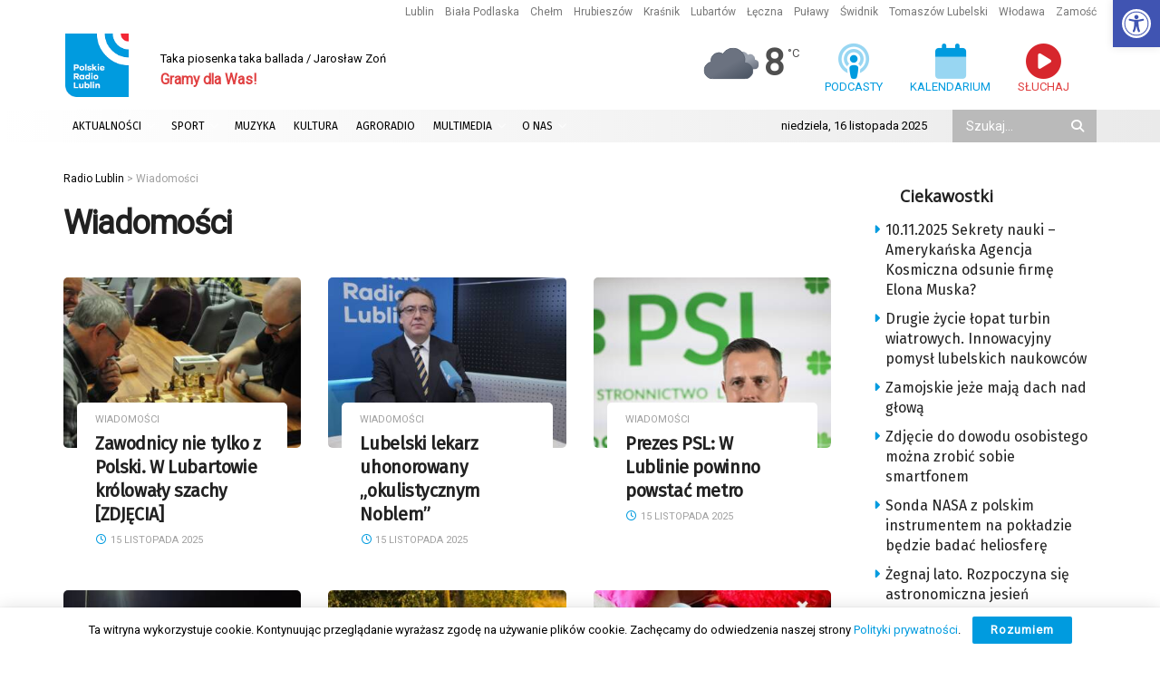

--- FILE ---
content_type: text/html; charset=utf-8
request_url: https://www.google.com/recaptcha/api2/anchor?ar=1&k=6LciFMgUAAAAAGmgTBHLXytfgoaeGwstmk0gaZ83&co=aHR0cHM6Ly9yYWRpby5sdWJsaW4ucGw6NDQz&hl=en&v=TkacYOdEJbdB_JjX802TMer9&size=invisible&anchor-ms=20000&execute-ms=15000&cb=z7jkfhuknyug
body_size: 44933
content:
<!DOCTYPE HTML><html dir="ltr" lang="en"><head><meta http-equiv="Content-Type" content="text/html; charset=UTF-8">
<meta http-equiv="X-UA-Compatible" content="IE=edge">
<title>reCAPTCHA</title>
<style type="text/css">
/* cyrillic-ext */
@font-face {
  font-family: 'Roboto';
  font-style: normal;
  font-weight: 400;
  src: url(//fonts.gstatic.com/s/roboto/v18/KFOmCnqEu92Fr1Mu72xKKTU1Kvnz.woff2) format('woff2');
  unicode-range: U+0460-052F, U+1C80-1C8A, U+20B4, U+2DE0-2DFF, U+A640-A69F, U+FE2E-FE2F;
}
/* cyrillic */
@font-face {
  font-family: 'Roboto';
  font-style: normal;
  font-weight: 400;
  src: url(//fonts.gstatic.com/s/roboto/v18/KFOmCnqEu92Fr1Mu5mxKKTU1Kvnz.woff2) format('woff2');
  unicode-range: U+0301, U+0400-045F, U+0490-0491, U+04B0-04B1, U+2116;
}
/* greek-ext */
@font-face {
  font-family: 'Roboto';
  font-style: normal;
  font-weight: 400;
  src: url(//fonts.gstatic.com/s/roboto/v18/KFOmCnqEu92Fr1Mu7mxKKTU1Kvnz.woff2) format('woff2');
  unicode-range: U+1F00-1FFF;
}
/* greek */
@font-face {
  font-family: 'Roboto';
  font-style: normal;
  font-weight: 400;
  src: url(//fonts.gstatic.com/s/roboto/v18/KFOmCnqEu92Fr1Mu4WxKKTU1Kvnz.woff2) format('woff2');
  unicode-range: U+0370-0377, U+037A-037F, U+0384-038A, U+038C, U+038E-03A1, U+03A3-03FF;
}
/* vietnamese */
@font-face {
  font-family: 'Roboto';
  font-style: normal;
  font-weight: 400;
  src: url(//fonts.gstatic.com/s/roboto/v18/KFOmCnqEu92Fr1Mu7WxKKTU1Kvnz.woff2) format('woff2');
  unicode-range: U+0102-0103, U+0110-0111, U+0128-0129, U+0168-0169, U+01A0-01A1, U+01AF-01B0, U+0300-0301, U+0303-0304, U+0308-0309, U+0323, U+0329, U+1EA0-1EF9, U+20AB;
}
/* latin-ext */
@font-face {
  font-family: 'Roboto';
  font-style: normal;
  font-weight: 400;
  src: url(//fonts.gstatic.com/s/roboto/v18/KFOmCnqEu92Fr1Mu7GxKKTU1Kvnz.woff2) format('woff2');
  unicode-range: U+0100-02BA, U+02BD-02C5, U+02C7-02CC, U+02CE-02D7, U+02DD-02FF, U+0304, U+0308, U+0329, U+1D00-1DBF, U+1E00-1E9F, U+1EF2-1EFF, U+2020, U+20A0-20AB, U+20AD-20C0, U+2113, U+2C60-2C7F, U+A720-A7FF;
}
/* latin */
@font-face {
  font-family: 'Roboto';
  font-style: normal;
  font-weight: 400;
  src: url(//fonts.gstatic.com/s/roboto/v18/KFOmCnqEu92Fr1Mu4mxKKTU1Kg.woff2) format('woff2');
  unicode-range: U+0000-00FF, U+0131, U+0152-0153, U+02BB-02BC, U+02C6, U+02DA, U+02DC, U+0304, U+0308, U+0329, U+2000-206F, U+20AC, U+2122, U+2191, U+2193, U+2212, U+2215, U+FEFF, U+FFFD;
}
/* cyrillic-ext */
@font-face {
  font-family: 'Roboto';
  font-style: normal;
  font-weight: 500;
  src: url(//fonts.gstatic.com/s/roboto/v18/KFOlCnqEu92Fr1MmEU9fCRc4AMP6lbBP.woff2) format('woff2');
  unicode-range: U+0460-052F, U+1C80-1C8A, U+20B4, U+2DE0-2DFF, U+A640-A69F, U+FE2E-FE2F;
}
/* cyrillic */
@font-face {
  font-family: 'Roboto';
  font-style: normal;
  font-weight: 500;
  src: url(//fonts.gstatic.com/s/roboto/v18/KFOlCnqEu92Fr1MmEU9fABc4AMP6lbBP.woff2) format('woff2');
  unicode-range: U+0301, U+0400-045F, U+0490-0491, U+04B0-04B1, U+2116;
}
/* greek-ext */
@font-face {
  font-family: 'Roboto';
  font-style: normal;
  font-weight: 500;
  src: url(//fonts.gstatic.com/s/roboto/v18/KFOlCnqEu92Fr1MmEU9fCBc4AMP6lbBP.woff2) format('woff2');
  unicode-range: U+1F00-1FFF;
}
/* greek */
@font-face {
  font-family: 'Roboto';
  font-style: normal;
  font-weight: 500;
  src: url(//fonts.gstatic.com/s/roboto/v18/KFOlCnqEu92Fr1MmEU9fBxc4AMP6lbBP.woff2) format('woff2');
  unicode-range: U+0370-0377, U+037A-037F, U+0384-038A, U+038C, U+038E-03A1, U+03A3-03FF;
}
/* vietnamese */
@font-face {
  font-family: 'Roboto';
  font-style: normal;
  font-weight: 500;
  src: url(//fonts.gstatic.com/s/roboto/v18/KFOlCnqEu92Fr1MmEU9fCxc4AMP6lbBP.woff2) format('woff2');
  unicode-range: U+0102-0103, U+0110-0111, U+0128-0129, U+0168-0169, U+01A0-01A1, U+01AF-01B0, U+0300-0301, U+0303-0304, U+0308-0309, U+0323, U+0329, U+1EA0-1EF9, U+20AB;
}
/* latin-ext */
@font-face {
  font-family: 'Roboto';
  font-style: normal;
  font-weight: 500;
  src: url(//fonts.gstatic.com/s/roboto/v18/KFOlCnqEu92Fr1MmEU9fChc4AMP6lbBP.woff2) format('woff2');
  unicode-range: U+0100-02BA, U+02BD-02C5, U+02C7-02CC, U+02CE-02D7, U+02DD-02FF, U+0304, U+0308, U+0329, U+1D00-1DBF, U+1E00-1E9F, U+1EF2-1EFF, U+2020, U+20A0-20AB, U+20AD-20C0, U+2113, U+2C60-2C7F, U+A720-A7FF;
}
/* latin */
@font-face {
  font-family: 'Roboto';
  font-style: normal;
  font-weight: 500;
  src: url(//fonts.gstatic.com/s/roboto/v18/KFOlCnqEu92Fr1MmEU9fBBc4AMP6lQ.woff2) format('woff2');
  unicode-range: U+0000-00FF, U+0131, U+0152-0153, U+02BB-02BC, U+02C6, U+02DA, U+02DC, U+0304, U+0308, U+0329, U+2000-206F, U+20AC, U+2122, U+2191, U+2193, U+2212, U+2215, U+FEFF, U+FFFD;
}
/* cyrillic-ext */
@font-face {
  font-family: 'Roboto';
  font-style: normal;
  font-weight: 900;
  src: url(//fonts.gstatic.com/s/roboto/v18/KFOlCnqEu92Fr1MmYUtfCRc4AMP6lbBP.woff2) format('woff2');
  unicode-range: U+0460-052F, U+1C80-1C8A, U+20B4, U+2DE0-2DFF, U+A640-A69F, U+FE2E-FE2F;
}
/* cyrillic */
@font-face {
  font-family: 'Roboto';
  font-style: normal;
  font-weight: 900;
  src: url(//fonts.gstatic.com/s/roboto/v18/KFOlCnqEu92Fr1MmYUtfABc4AMP6lbBP.woff2) format('woff2');
  unicode-range: U+0301, U+0400-045F, U+0490-0491, U+04B0-04B1, U+2116;
}
/* greek-ext */
@font-face {
  font-family: 'Roboto';
  font-style: normal;
  font-weight: 900;
  src: url(//fonts.gstatic.com/s/roboto/v18/KFOlCnqEu92Fr1MmYUtfCBc4AMP6lbBP.woff2) format('woff2');
  unicode-range: U+1F00-1FFF;
}
/* greek */
@font-face {
  font-family: 'Roboto';
  font-style: normal;
  font-weight: 900;
  src: url(//fonts.gstatic.com/s/roboto/v18/KFOlCnqEu92Fr1MmYUtfBxc4AMP6lbBP.woff2) format('woff2');
  unicode-range: U+0370-0377, U+037A-037F, U+0384-038A, U+038C, U+038E-03A1, U+03A3-03FF;
}
/* vietnamese */
@font-face {
  font-family: 'Roboto';
  font-style: normal;
  font-weight: 900;
  src: url(//fonts.gstatic.com/s/roboto/v18/KFOlCnqEu92Fr1MmYUtfCxc4AMP6lbBP.woff2) format('woff2');
  unicode-range: U+0102-0103, U+0110-0111, U+0128-0129, U+0168-0169, U+01A0-01A1, U+01AF-01B0, U+0300-0301, U+0303-0304, U+0308-0309, U+0323, U+0329, U+1EA0-1EF9, U+20AB;
}
/* latin-ext */
@font-face {
  font-family: 'Roboto';
  font-style: normal;
  font-weight: 900;
  src: url(//fonts.gstatic.com/s/roboto/v18/KFOlCnqEu92Fr1MmYUtfChc4AMP6lbBP.woff2) format('woff2');
  unicode-range: U+0100-02BA, U+02BD-02C5, U+02C7-02CC, U+02CE-02D7, U+02DD-02FF, U+0304, U+0308, U+0329, U+1D00-1DBF, U+1E00-1E9F, U+1EF2-1EFF, U+2020, U+20A0-20AB, U+20AD-20C0, U+2113, U+2C60-2C7F, U+A720-A7FF;
}
/* latin */
@font-face {
  font-family: 'Roboto';
  font-style: normal;
  font-weight: 900;
  src: url(//fonts.gstatic.com/s/roboto/v18/KFOlCnqEu92Fr1MmYUtfBBc4AMP6lQ.woff2) format('woff2');
  unicode-range: U+0000-00FF, U+0131, U+0152-0153, U+02BB-02BC, U+02C6, U+02DA, U+02DC, U+0304, U+0308, U+0329, U+2000-206F, U+20AC, U+2122, U+2191, U+2193, U+2212, U+2215, U+FEFF, U+FFFD;
}

</style>
<link rel="stylesheet" type="text/css" href="https://www.gstatic.com/recaptcha/releases/TkacYOdEJbdB_JjX802TMer9/styles__ltr.css">
<script nonce="yCe5e07d9XMsAu1Lf--eDg" type="text/javascript">window['__recaptcha_api'] = 'https://www.google.com/recaptcha/api2/';</script>
<script type="text/javascript" src="https://www.gstatic.com/recaptcha/releases/TkacYOdEJbdB_JjX802TMer9/recaptcha__en.js" nonce="yCe5e07d9XMsAu1Lf--eDg">
      
    </script></head>
<body><div id="rc-anchor-alert" class="rc-anchor-alert"></div>
<input type="hidden" id="recaptcha-token" value="[base64]">
<script type="text/javascript" nonce="yCe5e07d9XMsAu1Lf--eDg">
      recaptcha.anchor.Main.init("[\x22ainput\x22,[\x22bgdata\x22,\x22\x22,\[base64]/[base64]/MjU1Ok4/NToyKSlyZXR1cm4gZmFsc2U7cmV0dXJuKHE9eShtLChtLnBmPUssTj80MDI6MCkpLFYoMCxtLG0uUyksbS51KS5wdXNoKFtxVSxxLE4/[base64]/[base64]/[base64]/[base64]/[base64]/[base64]/[base64]\\u003d\\u003d\x22,\[base64]\\u003d\\u003d\x22,\x22w7VaAsO/eWLCvFd7w7oiHGByMUzCqMKmwoYeTMORw77Dq8Oiw5pFVxtxKsOsw4lGw4FVKgQaT37Co8KYFHnDgMO6w5Q8IijDgMKWwq3CvGPDry3Dl8KIdVPDsg0xDlbDosOBwq3ClcKhRsOxD097wpE4w6/ChcO4w7PDsRQlZXFDAQ1Fw71JwpI/w6ggRMKEwrlnwqYmwq/CssODEsKpEC9vZi7DjsO9w64/EMKDwpEEXsK6wo13GcOVAMO1b8O5OMKGwrrDjwTDnsKNVEFwf8ODw6dGwr/Cv0N0X8KFwoUUJxPCvB45MCE+WT7DqcKsw7zChkTCvMKFw40jw4Ucwq4TF8OPwr8uw5MHw6nDtG5GK8KTw58Ew5kewqbCskEBDWbCu8O6RzMbw5nChMOIwovCn3HDtcKQPGAdMGsswrgswr7DpA/[base64]/wrTDvsKqA8O2UMOUwqZ9SsKBScKlwrpPwp/Cg8Oew6PDr37DvMKQWRYRVcKewo/[base64]/[base64]/[base64]/Dg8OSIsKnW2ZlAcOPw4Zaw7jCk8O/[base64]/DmknDgm/Dsj7CvsO5f2Y+LXglLXwxasKmw6sfLRV8a8OjbcOPEMOkw4ptVU5nfW1Kw4TCo8KGSFgkMBXDlMKyw4IZw6rDsxJEwrgOeg5kdMKIwoFXFMKPKDpCwozDuMOAwqo+wqZawpEnA8Kxw6jCt8OnYsOAWmgXwpDCvcO4wozDtUvCnF3Ch8KmScKPPVYHw4/DmcKlwrctGFlGwrPDq0vClsKnZsKHw70VGz/DlSXCl2VMwp9vJxNkw5Ruw6LDvcK4BmvCtwbDucOAZ0fCkR/DpcO8wrd5wqfDi8OGEz/Dg2s/GDTDi8OMwp3DmcO4wrZxdMOISMK9wo9CAB4PU8OiwrQZw7JQOEE8KRQZUcOpw7sgUTcdfHjCrsOOMsOCwqDDsHvDjMKUahjCjzzCoHx9cMOHw5whw5/CicKjwqpuw45fw44wPVsTBk01GHLCm8K5bsK8eCMUHsOSwpsTecORwpZkRMKuDw5ZwqNwJ8O/wovCusONSjlpwrROw4nCuznCgsKCw6VqEBDCtsKZw6zCgxBGDsK7wpXDvRPDoMKRw5EJw65dFkfCjsKDw77Dl2HChsKVXcOzAilewozCkhM3Th1PwqN0w57CrcOUwq/DnsOIwpjDhlHCscKAw5Mxw4UEw6VtB8Krw6nCk3vCugjCsyRDBcK1DsKqO24ww7wVasOswpkvwr9iV8Kdw48+w55CVsOCw75kHsOeOsOcw4Iswp4UMcOiwphEcToobi5cw4ovBynDpVRDwprDoFzCjcKbfgrDrMKzwo/DkMOiwp0Uwp19HT0hSg52JMO+w5g6RgpSwrp2eMKSwrnDlMOTQDTDisK8w7JpDw7Cix8uwqIiwrBoCMKzwrzCjRgSTcOnw4gowr3DljvCqMObFMKwPMOWGmHDniDCvcO8w73CkRQ1aMOZw4DCg8OGISjDvMOfw4Fbwp/DvcOuEsOCw4rCu8KBwpjCmsOtw7DCtMOlV8O/[base64]/[base64]/Dkz4UZ8KxbMKle0EqwoDCvcKsBcKhesO1SXMDwr/Drw1wPxYaw6vCvArDuMO0w4jCgXPCvcOsFgPCpsOmMMK4wqrCrFpiHMK4A8OnJcKMMsK/wqDClWfCucKMInQzwrtLK8OvFH83MsK3acOVw7vDusOow5fCj8K/D8KkAk9Uw5zCqcK4w7hOwrHDkU/[base64]/[base64]/DjMOEAMKTw4rCq8OZw5BXICvDrsKJb8K5w5J/JMKdw5UjwpHCoMKlJsK3w703w6o3S8OJb1LCj8ORwpZ1w77Cj8KYw5XDg8OZPQ/DgsKJDFHClXXCsm7CoMO/w7FoRsO0VyJjAwx6G0M0wpnCkXMbw6DDmn3DscK4wq8aw5PDsV4pOBvDgH88C2/[base64]/w4BtawDDh3bDuj3DhcOOf8OUw63DmRN5w4gRw6UPwo4Gw5lZw4FqwpkwwrTCtTLCpxTCtxTCiHtywrV3GsK4wqJFdSBlL3cZw7tiwrUGw7XCkFBLNsK5dsK/cMOYw7rDuExBFMKvwqrCtsKnwpXCl8KYw7vDglUEwrYUFjTCt8KUw4loC8O0fUNlwo98L8KlwojCokRPwq7CpGnDmMOBw6gXE2/DiMKUwo8BbGvDusOLDsOKYcOjw78bw6chCyLDkcKhDsOjOMOOFEzDsRcQw7jCscOWO1zCsULCrjJAw43CtgQzCcKxN8O2wpLCsFhxwqDDkUjCtn7DozLCqmTCkTnCnMK2wpMAAsKeY3jDsWjCnsOhWcOwc3zDpHfCv0PDqjLCrsO/PC9FwqhYwrXDhcKDw7PDk0/CjMOXw4/CrcOSVyfDpizDjMOLDsKgbMOqesOzYcKBw47DpsOcw59nY1rCvwnCisOvaMKGworCkMOcAVoJU8OAw6Fefy0Kwp55LgvChsOdE8K6wqs4d8Kpw4ERw7fDkcOJw7jDjcKPw6PCrsKKaB/CrSEuw7XDvzXDribCscKsD8Oew5ZjIcKqw5dUcMOYw4x0fXsWw69IwrfCl8K9w6vDtsOdWxMyScK2wonClV/CvsO6asK4wpDDrcOVw5XCh2/[base64]/BMOYw6kTw7gHeldhw4ZWw6JMdDdcw7AJwpLCg8Kow57ClsO/IBfDqkXDi8Ocw4w6wrd5woM1w6Y5w6Vlwp/Ct8Olf8KmbcOrVko6wo/[base64]/ClgLDlsOVT8K7w5ISw7PCicOBw6XCosOqBGDDvsK7BHHDmMKLw5nCi8KAHzLCvsKoacKwwrQpwr/CpsK/SALDuHphfMKpw4TCvhvChGNaY1nDr8ORGnDCvX/[base64]/Ct8KAEcOiwrYjIWDDjMODSsKMcMK2AsOEVsKvTMKlw6PDsgQqw4VTbmsUwoBOwqwbNEcHB8KDNsK2w7fDm8KycVvCvDAWZT3DhknCnVXCpsOZOMKWVmXDpABEM8KEwpnDgcOBw783TV1GwrMGdQLCq3Qtwr9Aw69iwojCkWTDoMO/wp7DiEHDiy1FwpTDpsK5YsOyOGzDpsOBw4g0wq3Cq0ggS8KCPcK1wow6w5p+wrgtI8OjSCMrwr/[base64]/Dpk4bwpTDm8K0dMOsw5jDsMOFw4nDpBcTwp3CrnXDtj7ChV52w54+wq/Du8KCwqzCqMKYRMKqwqfDv8K8wprDiWRUUCbCjsKHdMOrwoBBemI4w4pDFBXDr8OHw7TChcOjNlTCrgnDnG/[base64]/wrLDq8K6w7Ecwo1tw497w646w4nCvgDCp8KSNsKcTFtHTcKKwqZgGMOmAkB6bsONYyfCuBcGwosMSsOnCE/CpiXChsK9HMO9w4/DtXbDuAHDpAFlGsOTw4nCn21eQnXCssKEGsKDw50Cw4Vxwq7CnMKjHFQ7ECNaG8KOHMO+HcOwbcOeemk/[base64]/CpWfCrE1+w6cSw7DCgRTCu0HClkjDqcKAV8OKw45PVcOlN0rDicOGw67Dmk0lJ8Okwq/Do1XCsH1fOMKYM0LDjMKUfiLCvTLDisKQAMO7wpJTNA/ClBLCrBVvw6rDmgLDpcOZwqIXIjNxRwprKAdRA8Oqw48HJWnDkcOow47DiMORwrHDkWXDo8KawrXDr8OQw5AWS1/DgkJaw6XDksOcDsOFw7bDjhvCnyM1woIWwr5ESMO4wq/[base64]/wp/ChHhYwpIIKcObak0fawwXfsKTw5rDvcObwonCmsKgw6tDwoBQYAPDpsKRQU7ClHRjwqx+IsKbwpXDi8Klw6XDjsOvw6sRwpUYw6/[base64]/Dt38ZHcKTYMK7csObw5wPURjCllt1Amt/wpjCisO0w5AyU8K2BjEbABw3PMKHVjlvCMOua8KrH2EeHMKQw4TDs8Kpw5rCt8ORQy7DgsKdwpnCoRwVw5djwqbDiUbDuljDtMO4w5LCh1sAeHNQwpEJFj/DpXvCvkx5d3RHTcOpasKkw5TCtEE6bAjCvcKLwp7DpCPDu8KBw5rCjhtcw6oWUcOgMStsR8O9dsOHw4HCrTnCiE8BB2bChMK3HkgBZ1hhw4/Cm8OcEMOMw64Mw6ojI1lGVsK9X8O/w4zDucKcMsKXwrcLwq7DvXfDk8O1w5XDqm8Uw78Aw4fDpMKtI00MAMOJAcKha8OUw4t4w6s0GCbDnHEnUcKlwpo2wp3DpwnCrA3Ds0bCv8OWwofDj8OPZxZoesODw7HCssO2w5DCv8OsLWPCjWfDusOdY8Kfw7Fvwr/Cu8OvwqNBw4h5JSxYw6/[base64]/DjcKUw4E4wo/Dq8K4UMOrw7Bvwrc9MMOYcRXCuDXCtSNVwq7CjsKECinCrWkOdE7DhcKWcMO7wpFdwqnDgMKvJSZyBsOCfGk1VcOEf23DsnJlwp/DsHJgwrnDiTfCoSdGwqIJwpDCpsOzw5LCtSUYWcO2W8KbRyt2ZhvDpU3DlsKLw4PDq2xKw5HDjcKRBMKPLsO7VcK2wp/CukrDncOsw7ppw7JJwpbCvyXCozstFcO2wqXCjsKJwpZLQcOpwr7Dq8KwNwrDt0HDtCbDv2cObVHDuMOvwpdbDkvDrXYsH3AqwoNow57CtThEdMO/w4RAZsKyShMBw58eTcK5w6I8wrF6ekpcTsK2wpdCeU3CsMKHV8K2w6soWMK/wr8GKE/DrFzCixHDiCHDtVJqw6oCesOMwqYSw4IOUW3CjcOzMsKUw6/Dt3nDiglew4jDrD7CoW/DucOZw7TCsmk1Q23CqsOGw6JGw4heCMK0bEzCvMKfw7fDizMMXVXDvcK7wq0vNELCv8O/wrxdw7DDosOffnQmXsK8w5N6wqHDjcOjBMKzw7rCpMK0w7hGR2Rewp3ClzDDnsKWwrfDvcKiN8OIwqPCozF3w5jCtnkFwrrCjHQuwqQuwq7Dg1htw7Vkwp7ChsOQJifCrR/[base64]/DmsKJw6jDiyR4YMOnV8KTDjjDkDXDk2PDlcO2STXCqSMTwqNSw5jClMKwE3AEwqgnw43CujDDiknDlEHDocOpfw/CqSsaJlklw4hVw5LDh8OLJxZ+w64UcVsaRA4ZDyDCvcKXwpfDmA3Dmg97bhkYwqPCsEnDoRvDn8KJG0PCr8KMazzDvcK4OjxYPy4sWW0mPhXDpxF2w6xJwrcKTcO6ecKvw5fDtw5/bsOCambDrMO4wrPCv8KowpXDpcOOwo7DrkTCqcO6PcOCwoliw73CrVXDjVHDmVgjw5lrTcKmCivDicOyw4MPVsO4PRnCnVIDw5/[base64]/[base64]/ConbDo8KteFwNwpx7wrEvw67Ci25jwrvCucK8wqEpMMObwp3DkgQTwqZwZ2nCrlxcw4dMUkBSSSTCvCpdHBkWw4FMwrZsw7PCgcKgw6/DpEfDqA9Zw5fCslwRXjzCs8O2e0Urw7d/HwfCnsKlw5XDkmnDucOdwrQnw6XCt8K6FsKIwrp3w6/[base64]/DmMO1OMKMccK3MTsiw5B/wrzChQpDccOywogNwpjDjMKCCnbDicOzwrZ8LSDCmztcwqfDnlTDoMO5JMOjbMOec8OYNAnDn1oSLsKoaMOwwr/Dg0lUY8OowpZTNTPCl8Ogwo7DnsOQFm5twp7DtWjDuBpiw4Mpw5tkwqjCnBYXwpoBwrFtw6XCgcKPw496FQpHCHAtIGXCuX/CkMOrwq94w5FyCMOGwo9NbRZjw7IMw7rDpMKuwrxIEG/[base64]/CtXbDvMK6VSBkAlFNwpBEwrZCQsOJw7jDpkUFHjjCh8KMwqRtwq8ycsKew45BWyHCti1Wwqstwr3CgAXDmCc7w6HCvWjCgR3CvMOHw7AGJFoJw69DH8KYU8K/wrzComzCtTnCqRHDocKvworDk8OKJcO1JcOCwrlewpspSnBjXcKZCMKGwr1OYVxfbXQ5Q8Oya21RezfDtMOWwqsbwpYDKxfDk8OFesKFFcKkw6fDicKgIShkw4zCnxZLw4gRUMKkdsKhw5zDu2XDr8K1K8KGwokZaFrDhsKbw71Pw6hHw7jDmMKOEMKEdhUMSsKzw5/CksOFwoQkJMOJw4nCncKGRH57NsKowroKw6MGYcOCwolfw6U/AsKWw6EQw5BqAcOrw7wqw7fDo3TCrFLCk8KBw5c0w6TDvB3DkmxQQcOqw410wp/ChMKow5/[base64]/DuwUwwp0/w6DDuFTCu8Kewrk7XTVPBcOHw63Cn18vw6TDqMKOYnrCmcOKMcKow7QTwq3Ds0w4YQ0eKxrCn256LMOrw5A+w6h5w59YwpTCk8KYwppQb0MnLsKfw5MLU8KXeMOfIjPDlHxXw7jCtVnDqMK1dSvDkcK2wp/CjnQVwpHCi8KzWcOywr/Dln0HJyXDrsOWw6zCucKwZTF5PU0vQMKpwq3Cp8KQw7LCm1/DiivDgsKcwprDkH5SbMKETsODaBVxVsOowqY8w4A0TXnDj8OxSDtkE8K4wrvCvD1hw7E2N3EkGVHCn2fCksKDw7LDq8OMOC7DjMKmw6LDicK0FhNpck/[base64]/[base64]/b2Q3wp7CicO5w7x+wp7Dj8OywpPDmHtGe03CmCtVwqjDiMOSITLDscO+VcK0FsOowqvCnk1PwqvDghFsTxjDpsOqbz1bewoAwoIAw6UpE8KMK8OlKQ8BRi/CrcKrJR9pwrlSw7NqOMKSYHsQw4rDnT5Uwr3CiFFawrXCicK7ZAtaZ2cBPjoVwp7CtcOnwohZw7bDvRnDncKuHMK8NRfDu8KFYcKMwrbCohnCicO6aMKtakPCnzvDpsOQNTDChg/Di8KLScKdD0wjTllOKlXCkcKVw7MMwqZ+IiU1w7/CncK2wozDtsK8w7fDiDU/[base64]/CgF1ZwrnDjwBXw7nDgVXDu0E7wp9dO8OCSMKywrkHDRLDmhI/KsK9LW3CgMKfw6p5wpNfw5AWwpXDvMKIw47Cn1PDkHBeIsOnTXp/[base64]/DvihUfQXDjMOTZcOzw7Z+YsKNw7LDlsKWBcKZXcOHwpIGw4xcw7lowrDDoEDDlQgcf8OSw4R0w7IGdV5uwqoZwoHDqMKIw6zDm39EY8K/w4bCrjJ0wpXDuMOvbMOfVFvCni7DiAfDssKIU2HCpMOIcsKbw6RpVhIeQSPDgsKcbh7Dlk84GTl8C1HCiH/Dh8OyBMOXd8OQXj3DjGvClgfDkghkw7keGsO7RsO3w6rCm38aUG7CnMKvOHZAw6tywoYHw7snHQ0uwrYUAHDCoA/Cg3hPw5zCl8Khwodbw53DqsOnQlIYTcObXMO7wqNhR8OPwoJ4OkQ4wqjCpyolAsO6S8K5NMOnwrsOc8KCw7vCiwcgPTMAQsO7KMKbw5k2M0XDnFAkbcOFwprDlWXDuRFTwqfDsSjCvMKXw7LDhDo/[base64]/[base64]/w7bChEvDvcKFFMKlw53DnT/DjcO8w44ZwrM5wqQMNsKodRLDqcOyw5XCt8Opw44Gw58gKTHCk10iGcKUw73Cjj/DssO8LcKhcsKHwoclw7jDkwvCjwtEZsKAecOpMVN/[base64]/Dq8OJw7zDgCzDqcKWZDbDthlowqAgKcOuOVrCon7CsWxVO8K3DHzCjAlxw4LCqSAIw5PChy7DuUlOwrJYbjYMwrM/wqRQaC/Din9Ld8Ozwo4Nw7XDi8O/BcOwScOfw4rCkMOsDXdlw77DnMO3w75tw5TChUXCrcOOw4t8wqJOw73DlsO1w4plRxfChXsAwp1Bwq3Cq8OSw6NJGnN2w5dNwrbDviDCjMOOw4Q7wppUwpAja8Owwq/Dr1wowrtgGEkDwp7DrGDCqgZ/[base64]/[base64]/w4QVJnIXwofChnFhasOXw71Sw6I1w7VAaMOFw4/[base64]/w5jDkz3Dp8OWwrDDjjNTN8O/wpZKwrI9wr5Dwp0zwrYxwqF5HhtNJMKJA8Kyw6lMNMKFwqzCq8OHw7fDnsOkP8KWPEfDr8K6YnQCAcOWITHDl8K/P8KJGjUkVMOLBmYSw6DDpCN7YsKgw7sPw4rCncKPwq7Dq8Kxw5jCphjChFjCjMOqG3UAGgZ/wpfCn1HCiGPCjzXDs8KCw74Zw5kuw5Z/[base64]/[base64]/[base64]/ChT7Ci8K/WMOjKjPDqMKwRcOnWiQWwqYXE8KHUSQewosWKB1Cw59Lwq4TJsOSHsOjwodvenTDjwDCsTkRwpPDucKKwrwVdMKKw6TCtwrCqnXDnX5bCMO2w4nDvybDpMK0NcKZYMK3w61tw7ttI093Cn/DksKnDAHDi8OTwrDCpMOiZ1I5dsOgw5s/woPDpUZTfVpVw6E2wpBdHVAPfcObwqI2fFzCrxvCqig8w5DDosO4w50/w47DqDQSw5rCgsKrRMOgMGBmD04Ewq/Ds1HDhC58ZR3DucO5Z8KMw6cgw6tvOMKcwprCiQPCjTN2w5JrUMOhXMKuw6jDi0hew6NgJDrCm8KVw5zDo2/DiMKzwrgKw6U/[base64]/CqMO2P8Kmw6c/FMOfwrxyeGHCicOkwonCqgbCusKxPsKEw5vDmGbCmsK/woQTwoXClRVmRyMnWMOswo0ZwqLCnsK5L8ODwobDscKTwrbDq8O4AX59HMKOFcOhQCwqVxzCpD4Lw4EteQnDhsK6NMK3ZsKjwpZbwrvCuGACw6/Ct8KnO8O+MjjCq8K+wrNVLhPCjsKoGGRXwqdVK8ONw5pgw4jDngzDlCjDgADCncOuMMKYw6bDnWLDgcOSwoLCjVUmLMOHFsO+w7TDk2zCqsO4b8KjwobChcOkAwZ6wqjCuyTDqgzDoTdBQcO2KH5/K8Opw6rCtcK/Ol/CgAzCiRrCr8KSwqREwos2IMKBw47Dg8KJw5QEwoBtM8KVKV1Wwp8tbHXCncOYScOWw4bCkWdWPQfDjivDt8KVw4bCpsOowojDqxEMw7XDo2LCj8OAw54Two7CryxWcsKqEsK/w53CnsK8NAHCtzRnw5rCi8KXw7Rhw7PDpE/Do8KWACcrJCw6VjZhUcOjw6/[base64]/BcK4wrEtw4PCkjXCocOBTkQXORDDol/CgCFswq9eScOUGn9iVMOzwrTCnWtewqJKwrLCnhhrw7XDsm8wWRzChcOOwq87RsOow4fChcOGwr0LK1HDilcQHkI6PcOlM08BXlTCgMOqZARWRnxKw7PCo8OUwpvCjMK8YXEwE8KUwrQKwqAfw4vDs8KDIgrDmSl6e8OlfSfCgcKoZBrDh8OtFsOuw4YJwp3ChRvDhE/DggTCi3/CgRrDu8KyMkIDw413w6gdDcKEbcK9OCMLJDnCrQTDok7DpnfDu3bDqMKtw4F+wrvDpMKdPlTCoh7DicKBZwTCk1/CssKdw7wdG8K5QBJkwobCkDrDpDTDssOzX8ORwqzCpjkYTSTCqxfCmiXClTQxJ23Cn8OCw5waw4LDpMOodTPCvWZHHkzCksKiwrHDqUnCo8OIEBTDgcOmDH9Tw6FJw4zDmMKKRx/[base64]/w7fCvAvDssOwIWDCrsKaw64uw6XCuCPClsOhB8OHw4BleWc1wpXDhStIcATClAI4Vy8Qw783w47DkcOCwrQZEiUmFjYhwrLDiEPCoHwyHsK5NQfCmcOcbwzDmDnDr8K9Qh1/VsKFw5DDmRoww7XCgcOieMOSwqXCusOiw7xlw7PDr8KxZwrCl2xnwpnDjMOuw5waRCLDh8OsecKEwqwqE8OIw5XCjMOEw53CocOEGMOcw4XDvcKAdl4lYSRwFEQiwrw9dD5qJX4wK8K1M8OEZ2/DicOGLxsww6fDhTLCs8KtF8OhFMO+wq3Cm04HbQJzw7hLEsKAw7wOLcKCw5/DjWDCiSwGw5jCjWh5w584Kjtow43CmcOqE2DDqMKjOcOfb8KZX8Opw4/Cr17DucKTC8K9KmnDjQzCocOqwqTChwZucsO4wplpf1JNY3XCnEUTVcKxw492wp41YWHCqkzCmncdwrFqw4jDlcOvwrLDosOGBgJZwpg3e8KDbg0qVlvCgGRpViRrwpE9Q09jYm5HPmhyHWwRwrEgVn7Cg8O8CcOxwp/[base64]/Dhz/CmSp5w5fDucK7GCXCv1EkRDDCq2g1CCJDSV3Co0h/w4NNw5gIXTNywpVxCMK4ccKuLcO0wr/[base64]/[base64]/CtAU8f1zDr00xwplnwpVNdWkVNMO3w7jChcKPw4dew5/DpcKXCBLCv8O7wrF7wprCkXTCgMOtFlzCu8Kbw6Vdw6ANwrzCisKcwrkDw7LCukvDrsODwqprawPCtMK4PHXCnVZscl/CvMKpI8OnfcK+w7BRH8OFw6x2TjR/CzbDshkOP05Rw7pdSnNAbCowNWQ6woQfw7AIwqc/wrXCpxYXw4Y5wrApQcOMw5QAAsKEEcO/[base64]/[base64]/w4U4w4geF8OWwowbw6kbIsOpwrHCh3rClsOXw7bDqMOdM8KIfMOIwo16IcOWAsOWUGHCicK/[base64]/Ty9jMmoSwrA3eMOjDh/Dq8ObwqUBw4HClnwywovCpcKXwq3ChDnDv8Ouw6nDicORwqRSwq9MBsKGwozDtMK1JcOHHMKlwrDCsMOcFk/DohzDs0XDusOlw6V6CGYeGsOlwog2NsKAwpDDocOFSh7DkMO5dsOrwoXCmMKZHcKgFjosfSjCr8OHY8K4IWxJw4jCiwU3JcKxOCtOwrPDocOpUC/Co8KFwoltMcOXMcOxwoxQwq09TcOdw68lHjhbRyd6MFHCocKuU8KcEFzDtcKcI8KARl8uwpzCucO5QMOddFDDrsONw4InIsKcw71bw647SRxPKsOkKGTCqwLCpMO1LMOyJAfCjsO1wqBNwoQ2wrXDmcOcwrzDq14/w5AIwos6L8KmHsOfHjwwJMOzw77CoX4sU3jDo8K3dypMe8OGdydqwoZUXwfDm8KrL8KlQH3DiHjClXI2KsOcwpUMCikRNU3DmcOWHXfDjcOVwrlAeMKAwoLDq8O2SsOKe8Khwq/CusKawrXDuhZtw6DDisKLW8KNB8KGeMKJBEHCj2fDgsKTDsOpNmEewoxLw6LCvETDkEIXIMKcC2XCjXwZwrwUI07DoQHCgQrClUfDlMO/[base64]/[base64]/CpcK5wqXDosOPw6ImI1PCjG7Ct8OnSFHDqMKzw7TDjRjDqxfDgcKOwoJpecOyUsO7w5/CmivDqjNCwq3DnMKdZcO9w5vDosO1w6t+BsORw7jDpsKIA8KvwocURMOUch/DocKPw6HCvmQxw5XDoMOUZm/CtVXDucKcw5lIw7UiFMOLw7clY8OdKD3CvsKNIgTCmEzDjS1JTsO0NU/DgUnDtC7DlHrDhEvClW9QfcKrbsOHwqbDlsKgw57DiTvCmBLCuUrCtsOmw4wbFzvDkxDCugTCtsKoEMOaw5FZwrxwAMKRNjJCw7lcDXhyw7DDmcOJXMKsVynDrXHCgcO1woLCqzh4wr3Du03DoX55R1bDhWF/ZCPDisK1F8Ofw75Jw5IBw5hcXT9dU1vCtcKtwrTDp19cw6bDsxLDmRLDj8KTw7cND0V1WcK3w6/[base64]/DjsOUUMK4wrXDn8O0A8K2w4jCjMOPwrZ5w7g0LcKjw4MiwrIeQX1balJJC8KOP1jDu8K+K8OfaMKaw7ckw6l3aSMpY8OawovDlCYnH8KEw6TCtcKYwp/DgwcYwrHChG5vwqU6w5Byw7XDv8KxwpYGb8K8E3gRcDPChjlnw6dfInlIw6/ClsKBw7bCmGQ0w7DDocOLbwHCt8O8w7fDjsK+wrPCkVrDuMKSXsO9QsOhwqfCr8K/w7/DicKyw5bCkcOJw4VGYFIPwozDk17CoiRJcMKTfMK4w4XCnMOJw4s+wrLCm8KEwp0rRyxBLS1cwrNvwp/DhMOPTMKhGEnCscKIwp3DuMOrDcO6G8OiGMKzdsKMNg/DsiTClhTDnHXCvsOccTTDo0vDmcKBw7ctw5bDtVZvwqPDgMKdYsKJTgVLTH8Cw6pCV8KiwonDjX1dAcKvwrwNw7cuPSzCi3tvS2R/NDHCsndrYDzDlwDDkF1kw6vDpXJZw7TCisKTa1dgwpHChcOvw7phw6h5w7pYWsOHwofCuzXDl1jCoCJyw6vDkFDDhsKiwoZKwqw/W8KZwonCksOaw4Zyw4Ycw73DmRXCmgBObR/CqsOmw5PCtsKKMcO6w4HDvV3DhsOtS8OYGHUEw6rCq8ORY04jcsODTzcew6kjwqUGw4UVf8OSKH3Co8KJw60Sb8KBZCh/w7AXwp7Cgh5TV8KkDUbCgcOaOnLCs8OlPj4CwoZkw6MQfcKYw6vDosOSeMOfKSkHw5DDgsOew68+OcKJwpV/w5zDrzlbfcOdbxzDgcOsc1fDkkLCg2PCjMK2wpTCtsK1NR7CgMODJBIow4ssFWYvw78dFUTCgQPCsWIhKsOQacKgw4bDpGjDtcO/w4LDjFnDj3DDhFvCtcOow6dvw7g6WUQNfcOPwqbCsW/Cg8OfwovDrRp8EVZZSmfDnUl4woXCrBBOw4BPB0bDm8KGw4DDl8OId1fCnlHCpMOaGMOeLUURw7nDsMO6wrvDqFMVA8OpdcORwpvCn2TCnTjDqzPCnj3CmyshJcKTCHZ/[base64]/CvsOrUWjDpMOlwq7DjcKKNA0DwoDClsOYw7HCh1jCuisXfCxPB8KpCsOlJcK4d8K6wptCwqTDlcKuccKIPh3Cji4pwoNqVMOrw5rCocOOwqEfw4BQMCDDqmfCkjfCvkzCg1ESwpsNDGQXElU/w5swW8KJwrLDl0PCucOUM2TDgXTClgzCmXMIYl4xcDkww7dBDMK8KMOiw4FVR2rCrcOMwqbDlBrCs8OhYy5nMhrDuMK5wosSw4UQwovDkWdJScK9PsOFNHfCjyk2wqbDmsKtwpQ7w6gZJ8OFwo4aw5AKwrUzd8Kdw4nCucKfV8O/ME3Cqxx1wq3CrRLDtsKPw48rAsKnw47ChxNzPkbDqBxAKknDpUtqw5/Cj8O1w5NmaBcVAcOIwqLDgMOQYsKRw6xIwrMKUcOqwrwnT8KrFG4XN3JjwrbCtcOdwoHCiMO9LTYywqopesKhd0rCoVvCp8Kewr5UEFQcwqpiw5N/CcK6EcO/w4wNQF5dADvDm8Ocb8OeWMKLS8Ojw7liwohPwqTCtMKiwrI8MW3Cn8K/w7APG0DDjsOsw4jCjcOQw4Jkwp9NdlrDjw3Cp3/[base64]/[base64]/Ci1DChkLDpcOJw5IAJsOSTmcIwqEyBMKNNA0DwoLCqcKLw6TDmsKwwocMB8OFwqPDkELDoMORRMOmExLCuMKSXwLCtsKew4VpwpXCssO/woYIEhDDicKdZhMdw7LCqihvw6rDkhRbXn0Kw69XwpRke8OnQVXDlkvDjcOTwo3CtB1pw5DDh8KBw6jDuMOcfMOdC2LCm8K4wrHCscO/w6BvwpfCnwUtVVIiw7PCvsKPIj9nS8KJw6cYbhzCv8KwGHrCmx9Rw6Quw5R+w5BWSzoKw6LCtcK4ZhnDrSIvwq/Cp0x0UMKUw4vCt8Kuw59Bw5p1SsOJN3TCpxrDuk43GMObwooBw6HCgBs/w7FDS8K6w57Cr8KODBfDk3ZAw4nCkW1gwpZDOlnDrAzDg8KMwp3Cv2bChhfDlyoncsK8wpnDicK/w7fCrXwDw6DDoMKPdAnCkMKiwrTCjcOgSgglwq/[base64]/DlcO/QsKbTy5Qw5TDpA/Dl8KORmBxPcOuwqvDlTU9woXDnMOdw49Sw7zDoQEiJMKVZ8OXBGPDi8KiXRBewpxFSMOSHlnDnFNuw7kfwqwqwql2exvDtBTCinfCrwbDnmvDk8OjMTgxWCQmwqnDkkgvwrrCsMOgw6E1wqHCucOgWh9bwrF1wpV7I8K8NCDDl3DDpMOlOWFmJRHDv8Omf3/Cuyo8wpw8wrsiewctLnTCisO9fmDCgMKKSMK3S8ONwqhdbMKxUFktw4DDrnHDsB0Dw74yRAxIw6lLwr/Dvl3DuWg4TmVuw7XDg8Krw449w50eE8K4w7kDwpXCkcOkw5vDkxHDkMOkw4zCoggqDD/Cv8O2w6JEfsObwr9bwqnCkS9DwrtTXgpRacOzwqVMwq/[base64]/Dpz8/wqrCr3LDnn86PsOkCMKtwprDujvDow7Dg8KBw74EwoVUAsO3w5wawqskZMKOwr4/DsO9dGNjE8KmJMOkVCNCw5gXwprCmsOvwrl+w6rCqizCtTZjcB7CrRPDh8K0w4UswpjClhbChyogwrvCgsKfw6LClSkVwoDDimjCj8KxbMKnw7XCh8K1w7DDnVAawqFDw5fChsOpBsOCwp7DvzxiMSouUcK/woURWxMgw5tANsKIwrLCuMKxPVbDmMORRMOJbcKCQxYew4rCl8OtVknCjMOQN1rDgMOhPcK2woR/[base64]\x22],null,[\x22conf\x22,null,\x226LciFMgUAAAAAGmgTBHLXytfgoaeGwstmk0gaZ83\x22,0,null,null,null,1,[21,125,63,73,95,87,41,43,42,83,102,105,109,121],[7668936,941],0,null,null,null,null,0,null,0,null,700,1,null,0,\[base64]/tzcYADoGZWF6dTZkEg4Iiv2INxgAOgVNZklJNBoZCAMSFR0U8JfjNw7/vqUGGcSdCRmc4owCGQ\\u003d\\u003d\x22,0,0,null,null,1,null,0,0],\x22https://radio.lublin.pl:443\x22,null,[3,1,1],null,null,null,1,3600,[\x22https://www.google.com/intl/en/policies/privacy/\x22,\x22https://www.google.com/intl/en/policies/terms/\x22],\x228C0h1C1sNUYULnhxPCNRbDC8O23BQRoaFTDVF/Qtgdw\\u003d\x22,1,0,null,1,1763309652439,0,0,[91,126,248,144],null,[9,143,206,35],\x22RC-c6AfsdkzjxrVtQ\x22,null,null,null,null,null,\x220dAFcWeA7LzrQn4EBNJFeVbd6J0o8sZpEQCnwK1Caw7PwZMM0R-je0ks0oim5sEOlJsCasysC_xplWGUo8LOSK8P_iAgl5Nhcpkg\x22,1763392452734]");
    </script></body></html>

--- FILE ---
content_type: text/html; charset=utf-8
request_url: https://www.google.com/recaptcha/api2/aframe
body_size: -246
content:
<!DOCTYPE HTML><html><head><meta http-equiv="content-type" content="text/html; charset=UTF-8"></head><body><script nonce="Jt4mUDbkINgKq87WQHO2Gg">/** Anti-fraud and anti-abuse applications only. See google.com/recaptcha */ try{var clients={'sodar':'https://pagead2.googlesyndication.com/pagead/sodar?'};window.addEventListener("message",function(a){try{if(a.source===window.parent){var b=JSON.parse(a.data);var c=clients[b['id']];if(c){var d=document.createElement('img');d.src=c+b['params']+'&rc='+(localStorage.getItem("rc::a")?sessionStorage.getItem("rc::b"):"");window.document.body.appendChild(d);sessionStorage.setItem("rc::e",parseInt(sessionStorage.getItem("rc::e")||0)+1);localStorage.setItem("rc::h",'1763306055548');}}}catch(b){}});window.parent.postMessage("_grecaptcha_ready", "*");}catch(b){}</script></body></html>

--- FILE ---
content_type: text/plain
request_url: https://radio.lublin.pl/ramowka.txt?t=1763306056315
body_size: -95
content:
Taka piosenka taka ballada
JarosÅ‚aw ZoÅ„       